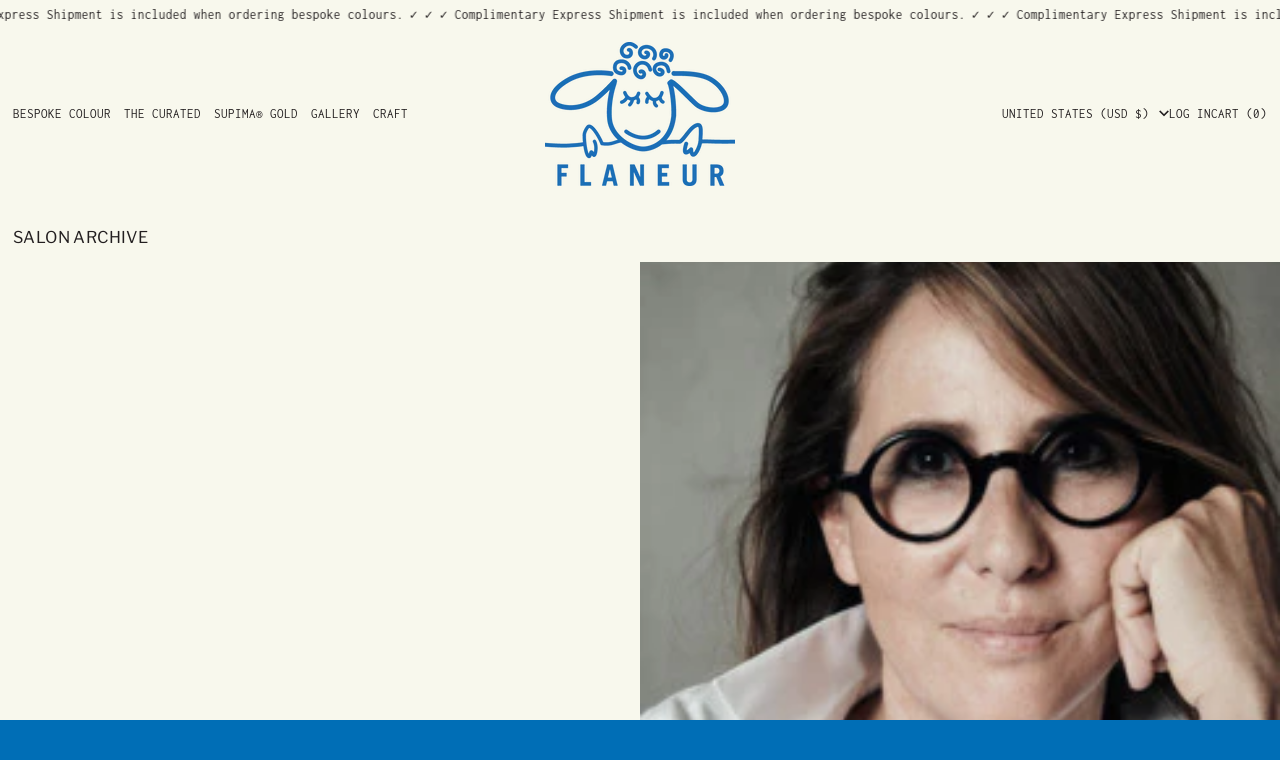

--- FILE ---
content_type: text/javascript
request_url: https://www.hiflaneur.com/cdn/shop/t/22/assets/sidebar.js?v=161736377760932479431706572825
body_size: -439
content:
document.addEventListener("alpine:init",()=>{Alpine.data("Theme_Sidebar",()=>({init(){Shopify.designMode&&this._setUpDesignMode()},_setUpDesignMode(){document.addEventListener("shopify:section:select",this._sectionSelectedHandler.bind(this)),document.addEventListener("shopify:section:deselect",this._sectionDeselectedHandler.bind(this)),document.addEventListener("shopify:section:unload",this._sectionUnloadHandler.bind(this))},_sectionSelectedHandler(e){e.target.contains(this.$root)&&Alpine.store("modals").open("sidebar")},_sectionDeselectedHandler(e){e.target.contains(this.$root)&&Alpine.store("modals").close("sidebar")},_sectionUnloadHandler(e){e.target.contains(this.$root)&&(document.removeEventListener("shopify:section:select",this._sectionSelectedHandler),document.removeEventListener("shopify:section:deselect",this._sectionDeelectedHandler),document.removeEventListener("shopify:section:unload",this._sectionUnloaHandler))}}))});
//# sourceMappingURL=/cdn/shop/t/22/assets/sidebar.js.map?v=161736377760932479431706572825
